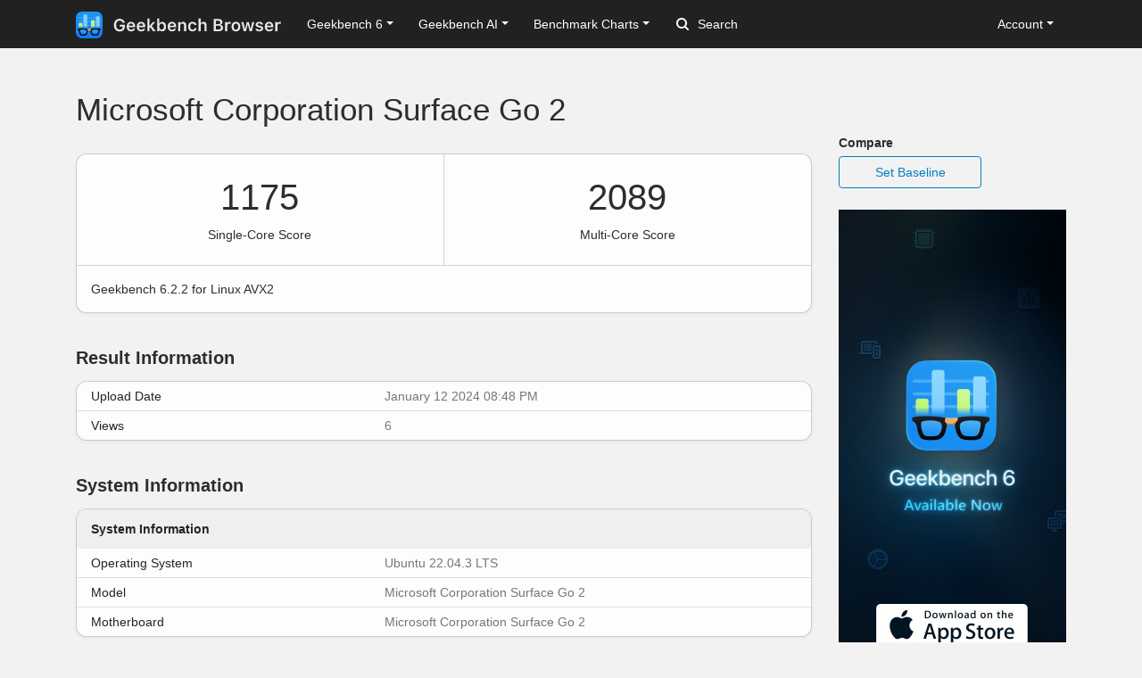

--- FILE ---
content_type: text/html; charset=utf-8
request_url: https://browser.geekbench.com/v6/cpu/4366443
body_size: 5099
content:
<!DOCTYPE html>
<html lang='en'>
<head>
<meta charset='utf-8'>
<meta content='width=device-width, initial-scale=1, user-scalable=no' name='viewport'>
<meta content='yes' name='apple-mobile-web-app-capable'>
<meta name="csrf-param" content="authenticity_token" />
<meta name="csrf-token" content="KmSWZXOLveNTdJoO2si/67OOtpvHPT/vJ91qOWGG/h3Q0Q8TrS3QFb0wjj0wSNRTXgL6vT63YgHAGSjFBm3NdQ==" />
<script src="/assets/application-e6396391cb5c72be649766457befbfe7760759c10978dacb2e5ddcf0606dd022.js"></script>
<link rel="stylesheet" media="screen" href="/assets/application-ce3ea1bfb5925fb8af577ffe399f3425aba1f3ab56b3706bb5ace3885b9ed723.css" />
<title>Microsoft Corporation Surface Go 2
 - Geekbench</title>
<meta name="description" content="Benchmark results for a Microsoft Corporation Surface Go 2 with an Intel Core m3-8100Y processor.
">
<script>
  (function(i,s,o,g,r,a,m){i['GoogleAnalyticsObject']=r;i[r]=i[r]||function(){
    (i[r].q=i[r].q||[]).push(arguments)},i[r].l=1*new Date();a=s.createElement(o),
    m=s.getElementsByTagName(o)[0];a.async=1;a.src=g;m.parentNode.insertBefore(a,m)
    })(window,document,'script','https://www.google-analytics.com/analytics.js','ga');
  
    ga('create', 'UA-83282280-2', 'auto');
    ga('send', 'pageview');
</script>
<!-- Google tag (gtag.js) -->
<script async src="https://www.googletagmanager.com/gtag/js?id=G-NP04Y57Z6W"></script>
<script>
  window.dataLayer = window.dataLayer || [];
  function gtag(){dataLayer.push(arguments);}
  gtag('js', new Date());

  gtag('config', 'G-NP04Y57Z6W');
</script>
<!-- Hotjar Tracking Code for Geekbench Browser -->
<script>
    (function(h,o,t,j,a,r){
        h.hj=h.hj||function(){(h.hj.q=h.hj.q||[]).push(arguments)};
        h._hjSettings={hjid:390387,hjsv:6};
        a=o.getElementsByTagName('head')[0];
        r=o.createElement('script');r.async=1;
        r.src=t+h._hjSettings.hjid+j+h._hjSettings.hjsv;
        a.appendChild(r);
    })(window,document,'https://static.hotjar.com/c/hotjar-','.js?sv=');
</script>
<link rel="icon" type="image/png" href="/assets/rosedale-favicon-87f1249ad68dcfa8fb13716412eb3769cd386c3249fd2bbb501085b01670b12a.png" />

<link rel="stylesheet" media="screen" href="/assets/geekbench6-de582fcc3cbb2e58918a7d81d2de0fd7edd2f6f310ad395ad3cb85301c517e7e.css" />
</head>
<body class='rosedale'>
<nav class="navbar fixed-top navbar-expand-lg navbar-dark">
  <div class="container">
    <a class="navbar-brand" href="/">
      <img height="30" alt="Geekbench Browser" src="/assets/browser-dark-4d9f1af82043f60fd55f5385de9dedf44baec6247dac9f8e738de9eee84bf084.svg" />
    </a>
    <button class="navbar-toggler" type="button" data-toggle="collapse" data-target="#navbarSupportedContent">
      <span class="navbar-toggler-icon"></span>
    </button>
    <div class="collapse navbar-collapse" id="navbarSupportedContent">
      <ul class="navbar-nav mr-auto">
          <li class="nav-item dropdown">
            <a class="nav-link dropdown-toggle" href="#" id="navbarDropdownGeekbench6" role="button" data-toggle="dropdown" aria-haspopup="true" aria-expanded="false">Geekbench 6</a>
            <div class="dropdown-menu" aria-labelledby="navbarDropdownGeekbench6">
              <a class="dropdown-item" href="/v6/cpu/singlecore">Top Single-Core Results</a>
              <a class="dropdown-item" href="/v6/cpu/multicore">Top Multi-Core Results</a>
              <a class="dropdown-item" href="/v6/cpu">Recent CPU Results</a>
              <div class="dropdown-divider">
              </div>
              <a class="dropdown-item" href="/v6/compute">Recent GPU Results</a>
            </div>
          </li>
        <li class="nav-item dropdown">
          <a class="nav-link dropdown-toggle" href="#" id="navbarDropdownGeekbenchAI" role="button" data-toggle="dropdown" aria-haspopup="true" aria-expanded="false">Geekbench AI</a>
          <div class="dropdown-menu" aria-labelledby="navbarDropdownGeekbenchAI">
            <a class="dropdown-item" href="/ai/v1">Recent Results</a>
          </div>
        </li>
        <li class="nav-item dropdown">
          <a class="nav-link dropdown-toggle" href="#" id="navbarDropdownBenchmarkCharts" role="button" data-toggle="dropdown" aria-haspopup="true" aria-expanded="false">Benchmark Charts</a>
          <div class="dropdown-menu" aria-labelledby="navbarDropdownBenchmarkCharts">
            <a class="dropdown-item" href="/android-benchmarks">Android Benchmark Chart</a>
            <a class="dropdown-item" href="/ios-benchmarks">iOS Benchmark Chart</a>
            <a class="dropdown-item" href="/mac-benchmarks">Mac Benchmark Chart</a>
            <a class="dropdown-item" href="/processor-benchmarks">Processor Benchmark Chart</a>
            <div class="dropdown-divider"></div>
            <a class="dropdown-item" href="/ai-benchmarks">AI Benchmark Chart</a>
            <div class="dropdown-divider"></div>
            <a class="dropdown-item" href="/metal-benchmarks">Metal Benchmark Chart</a>
            <a class="dropdown-item" href="/opencl-benchmarks">OpenCL Benchmark Chart</a>
            <a class="dropdown-item" href="/vulkan-benchmarks">Vulkan Benchmark Chart</a>
          </div>
        </li>
        <form action="/search" class="form-inline my-2 my-lg-0">
          <input name="q" class="form-control mr-sm-2" type="search" placeholder="Search" aria-label="Search"> <svg class="search-icon" xmlns="http://www.w3.org/2000/svg" width="14" height="14" viewbox="0 0 14 14">
          <path d="M2 6a4 4 0 1 1 4 4 4.004 4.004 0 0 1-4-4m11.707 6.293l-2.822-2.822a6.019 6.019 0 1 0-1.414 1.414l2.822 2.822a1 1 0 0 0 1.414-1.414" fill="#FFFFFF"></path></svg>
        </form>
      </ul>
      <ul class="navbar-nav ml-auto right">
          <li class="nav-item dropdown">
            <a class="nav-link dropdown-toggle" href="#" id="navbarDropdownAccount" role="button" data-toggle="dropdown" aria-haspopup="true" aria-expanded="false">Account</a>
            <div class="dropdown-menu" aria-labelledby="navbarDropdownAccount">
              <a class="dropdown-item" href="/user/new">Sign Up</a>
              <a class="dropdown-item" href="/session/new">Log In</a>
            </div>
          </li>
      </ul>
    </div>
  </div>
</nav>

<div class='container' id='wrap'>
<div class='row'>
<div class='primary col-lg-9 order-lg-first'>
<div class='page-header'>
<h1>
Microsoft Corporation Surface Go 2
</h1>
</div>
<div class='table-wrapper cpu'>
<div class='score-container score-container-1 desktop'>
<div class='score'>1175</div>
<div class='note'>Single-Core Score</div>
</div>
<div class='score-container desktop'>
<div class='score'>2089</div>
<div class='note'>Multi-Core Score</div>
</div>
<div class='platform-info'>
Geekbench 6.2.2 for Linux AVX2
</div>
</div>
<div class='heading'>
<h3>Result Information</h3>
</div>
<div class='table-wrapper'>
<table class='table system-table'>
<tbody>
<tr>
<td class='system-name'>Upload Date</td>
<td class='system-value'>January 12 2024 08:48 PM</td>
</tr>
<tr>
<td class='system-name'>Views</td>
<td class='system-value'>6</td>
</tr>
</tbody>
</table>
</div>
<div class='heading'>
<h3>System Information</h3>
</div>
<div class='table-wrapper'>
<table class='table system-table'>
<thead>
<tr>
<th class='rounded-top' colspan='2'>System Information</th>
</tr>
</thead>
<tbody>
<tr>
<td class='system-name'>Operating System</td>
<td class='system-value'>Ubuntu 22.04.3 LTS</td>
</tr>
<tr>
<td class='system-name'>Model</td>
<td class='system-value'>Microsoft Corporation Surface Go 2</td>
</tr>

<tr>
<td class='system-name'>Motherboard</td>
<td class='system-value'>Microsoft Corporation Surface Go 2</td>
</tr>


</tbody>
</table>
</div>
<div class='table-wrapper'>
<table class='table system-table'>
<thead>
<tr>
<th class='rounded-top' colspan='2'>CPU Information</th>
</tr>
</thead>
<tbody>
<tr>
<td class='system-name'>Name</td>
<td class='system-value'><a href="/processors/intel-core-m3-8100y">Intel Core m3-8100Y</a></td>
</tr>
<tr>
<td class='system-name'>Topology</td>
<td class='system-value'>1 Processor, 2 Cores, 4 Threads</td>
</tr>
<tr>
<td class='system-name'>Identifier</td>
<td class='system-value'>GenuineIntel Family 6 Model 142 Stepping 9</td>
</tr>
<tr>
<td class='system-name'>Base Frequency</td>
<td class='system-value'>3.40 GHz</td>
</tr>
<tr><td class="name">Cluster 1</td><td class="value">0 Cores</td></tr>






<tr><td class="name">L1 Instruction Cache</td><td class="value">32.0 KB x 2</td></tr>
<tr><td class="name">L1 Data Cache</td><td class="value">32.0 KB x 2</td></tr>
<tr><td class="name">L2 Cache</td><td class="value">256 KB x 2</td></tr>
<tr><td class="name">L3 Cache</td><td class="value">4.00 MB x 1</td></tr>


</tbody>
</table>
</div>
<div class='table-wrapper'>
<table class='table system-table'>
<thead>
<tr>
<th class='rounded-top' colspan='2'>Memory Information</th>
</tr>
</thead>
<tbody>
<tr>
<td class='system-name'>Size</td>
<td class='system-value'>7.61 GB</td>
</tr>

</tbody>
</table>
</div>

<div class='heading'>
<h3>Single-Core Performance</h3>
</div>
<div class='table-wrapper'>
<table class='table benchmark-table'>
<thead>
<tr class='stacked-heading'>
<th class='name'>
Single-Core Score
</th>
<th class='score'>
1175
</th>
<th class='graph'></th>
</tr>
</thead>
<tbody>
<tr class='alt'>
<td class='name'>
File Compression
<br>
</td>
<td class='score'>
1040
<br>
<span class='description'>149.3 MB/sec</span>
</td>
<td class='graph'>
<div class='benchmark-bar' style='width:35%'>
&nbsp;
</div>
</td>
</tr>
<tr class=''>
<td class='name'>
Navigation
<br>
</td>
<td class='score'>
1321
<br>
<span class='description'>7.96 routes/sec</span>
</td>
<td class='graph'>
<div class='benchmark-bar' style='width:44%'>
&nbsp;
</div>
</td>
</tr>
<tr class='alt'>
<td class='name'>
HTML5 Browser
<br>
</td>
<td class='score'>
1359
<br>
<span class='description'>27.8 pages/sec</span>
</td>
<td class='graph'>
<div class='benchmark-bar' style='width:46%'>
&nbsp;
</div>
</td>
</tr>
<tr class=''>
<td class='name'>
PDF Renderer
<br>
</td>
<td class='score'>
1298
<br>
<span class='description'>29.9 Mpixels/sec</span>
</td>
<td class='graph'>
<div class='benchmark-bar' style='width:44%'>
&nbsp;
</div>
</td>
</tr>
<tr class='alt'>
<td class='name'>
Photo Library
<br>
</td>
<td class='score'>
947
<br>
<span class='description'>12.9 images/sec</span>
</td>
<td class='graph'>
<div class='benchmark-bar' style='width:32%'>
&nbsp;
</div>
</td>
</tr>
<tr class=''>
<td class='name'>
Clang
<br>
</td>
<td class='score'>
1419
<br>
<span class='description'>6.99 Klines/sec</span>
</td>
<td class='graph'>
<div class='benchmark-bar' style='width:48%'>
&nbsp;
</div>
</td>
</tr>
<tr class='alt'>
<td class='name'>
Text Processing
<br>
</td>
<td class='score'>
1214
<br>
<span class='description'>97.2 pages/sec</span>
</td>
<td class='graph'>
<div class='benchmark-bar' style='width:41%'>
&nbsp;
</div>
</td>
</tr>
<tr class=''>
<td class='name'>
Asset Compression
<br>
</td>
<td class='score'>
1131
<br>
<span class='description'>35.0 MB/sec</span>
</td>
<td class='graph'>
<div class='benchmark-bar' style='width:38%'>
&nbsp;
</div>
</td>
</tr>
<tr class='alt'>
<td class='name'>
Object Detection
<br>
</td>
<td class='score'>
539
<br>
<span class='description'>16.1 images/sec</span>
</td>
<td class='graph'>
<div class='benchmark-bar' style='width:18%'>
&nbsp;
</div>
</td>
</tr>
<tr class=''>
<td class='name'>
Background Blur
<br>
</td>
<td class='score'>
1771
<br>
<span class='description'>7.33 images/sec</span>
</td>
<td class='graph'>
<div class='benchmark-bar' style='width:60%'>
&nbsp;
</div>
</td>
</tr>
<tr class='alt'>
<td class='name'>
Horizon Detection
<br>
</td>
<td class='score'>
1430
<br>
<span class='description'>44.5 Mpixels/sec</span>
</td>
<td class='graph'>
<div class='benchmark-bar' style='width:48%'>
&nbsp;
</div>
</td>
</tr>
<tr class=''>
<td class='name'>
Object Remover
<br>
</td>
<td class='score'>
985
<br>
<span class='description'>75.7 Mpixels/sec</span>
</td>
<td class='graph'>
<div class='benchmark-bar' style='width:33%'>
&nbsp;
</div>
</td>
</tr>
<tr class='alt'>
<td class='name'>
HDR
<br>
</td>
<td class='score'>
1271
<br>
<span class='description'>37.3 Mpixels/sec</span>
</td>
<td class='graph'>
<div class='benchmark-bar' style='width:43%'>
&nbsp;
</div>
</td>
</tr>
<tr class=''>
<td class='name'>
Photo Filter
<br>
</td>
<td class='score'>
1297
<br>
<span class='description'>12.9 images/sec</span>
</td>
<td class='graph'>
<div class='benchmark-bar' style='width:44%'>
&nbsp;
</div>
</td>
</tr>
<tr class='alt'>
<td class='name'>
Ray Tracer
<br>
</td>
<td class='score'>
1135
<br>
<span class='description'>1.10 Mpixels/sec</span>
</td>
<td class='graph'>
<div class='benchmark-bar' style='width:38%'>
&nbsp;
</div>
</td>
</tr>
<tr class=''>
<td class='name'>
Structure from Motion
<br>
</td>
<td class='score'>
1498
<br>
<span class='description'>47.4 Kpixels/sec</span>
</td>
<td class='graph'>
<div class='benchmark-bar' style='width:50%'>
&nbsp;
</div>
</td>
</tr>
</tbody>
</table>
</div>
<div class='heading'>
<h3>Multi-Core Performance</h3>
</div>
<div class='table-wrapper'>
<table class='table benchmark-table'>
<thead>
<tr class='stacked-heading'>
<th class='name'>
Multi-Core Score
</th>
<th class='score'>
2089
</th>
<th class='graph'></th>
</tr>
</thead>
<tbody>
<tr class='alt'>
<td class='name'>
File Compression
<br>
</td>
<td class='score'>
1341
<br>
<span class='description'>192.6 MB/sec</span>
</td>
<td class='graph'>
<div class='benchmark-bar' style='width:45%'>
&nbsp;
</div>
</td>
</tr>
<tr class=''>
<td class='name'>
Navigation
<br>
</td>
<td class='score'>
2727
<br>
<span class='description'>16.4 routes/sec</span>
</td>
<td class='graph'>
<div class='benchmark-bar' style='width:92%'>
&nbsp;
</div>
</td>
</tr>
<tr class='alt'>
<td class='name'>
HTML5 Browser
<br>
</td>
<td class='score'>
2453
<br>
<span class='description'>50.2 pages/sec</span>
</td>
<td class='graph'>
<div class='benchmark-bar' style='width:83%'>
&nbsp;
</div>
</td>
</tr>
<tr class=''>
<td class='name'>
PDF Renderer
<br>
</td>
<td class='score'>
2598
<br>
<span class='description'>59.9 Mpixels/sec</span>
</td>
<td class='graph'>
<div class='benchmark-bar' style='width:88%'>
&nbsp;
</div>
</td>
</tr>
<tr class='alt'>
<td class='name'>
Photo Library
<br>
</td>
<td class='score'>
1786
<br>
<span class='description'>24.2 images/sec</span>
</td>
<td class='graph'>
<div class='benchmark-bar' style='width:60%'>
&nbsp;
</div>
</td>
</tr>
<tr class=''>
<td class='name'>
Clang
<br>
</td>
<td class='score'>
2565
<br>
<span class='description'>12.6 Klines/sec</span>
</td>
<td class='graph'>
<div class='benchmark-bar' style='width:87%'>
&nbsp;
</div>
</td>
</tr>
<tr class='alt'>
<td class='name'>
Text Processing
<br>
</td>
<td class='score'>
1376
<br>
<span class='description'>110.2 pages/sec</span>
</td>
<td class='graph'>
<div class='benchmark-bar' style='width:46%'>
&nbsp;
</div>
</td>
</tr>
<tr class=''>
<td class='name'>
Asset Compression
<br>
</td>
<td class='score'>
2413
<br>
<span class='description'>74.8 MB/sec</span>
</td>
<td class='graph'>
<div class='benchmark-bar' style='width:81%'>
&nbsp;
</div>
</td>
</tr>
<tr class='alt'>
<td class='name'>
Object Detection
<br>
</td>
<td class='score'>
896
<br>
<span class='description'>26.8 images/sec</span>
</td>
<td class='graph'>
<div class='benchmark-bar' style='width:30%'>
&nbsp;
</div>
</td>
</tr>
<tr class=''>
<td class='name'>
Background Blur
<br>
</td>
<td class='score'>
2859
<br>
<span class='description'>11.8 images/sec</span>
</td>
<td class='graph'>
<div class='benchmark-bar' style='width:97%'>
&nbsp;
</div>
</td>
</tr>
<tr class='alt'>
<td class='name'>
Horizon Detection
<br>
</td>
<td class='score'>
2943
<br>
<span class='description'>91.6 Mpixels/sec</span>
</td>
<td class='graph'>
<div class='benchmark-bar' style='width:100%'>
&nbsp;
</div>
</td>
</tr>
<tr class=''>
<td class='name'>
Object Remover
<br>
</td>
<td class='score'>
1834
<br>
<span class='description'>141.0 Mpixels/sec</span>
</td>
<td class='graph'>
<div class='benchmark-bar' style='width:62%'>
&nbsp;
</div>
</td>
</tr>
<tr class='alt'>
<td class='name'>
HDR
<br>
</td>
<td class='score'>
2192
<br>
<span class='description'>64.3 Mpixels/sec</span>
</td>
<td class='graph'>
<div class='benchmark-bar' style='width:74%'>
&nbsp;
</div>
</td>
</tr>
<tr class=''>
<td class='name'>
Photo Filter
<br>
</td>
<td class='score'>
2504
<br>
<span class='description'>24.8 images/sec</span>
</td>
<td class='graph'>
<div class='benchmark-bar' style='width:85%'>
&nbsp;
</div>
</td>
</tr>
<tr class='alt'>
<td class='name'>
Ray Tracer
<br>
</td>
<td class='score'>
2617
<br>
<span class='description'>2.53 Mpixels/sec</span>
</td>
<td class='graph'>
<div class='benchmark-bar' style='width:88%'>
&nbsp;
</div>
</td>
</tr>
<tr class=''>
<td class='name'>
Structure from Motion
<br>
</td>
<td class='score'>
2741
<br>
<span class='description'>86.8 Kpixels/sec</span>
</td>
<td class='graph'>
<div class='benchmark-bar' style='width:93%'>
&nbsp;
</div>
</td>
</tr>
</tbody>
</table>
</div>
<script>
  var visit_url = "/visit/log.js?c=geekbench6&amp;r=4366443";
  if (document.referrer != null && document.referrer != "") {
    visit_url += "&amp;f=" + encodeURIComponent(document.referrer);
  }
  document.write(unescape("%3Cscript src='" + visit_url + "' type='text/javascript'%3E%3C/script%3E"));
</script>


</div>
<div class='secondary clearfix col-lg-3'>
<p>
<strong>
Compare
</strong>
</p>
<a class="secondary-button secondary-button-one" href="/v6/cpu/baseline/4366443">Set Baseline</a>
<a href="https://www.geekbench.com?utm_source=browser&utm_medium=banner&utm_campaign=rosedale">
<img style="width: 255px;" src="https://browser.geekbench.com/assets/ads/rosedale-255x600@2x-e3a672ca7f22dce2233c859bb4ea4541a878feb2a73fb8803a8b217a24bf1eca.jpg" alt="Geekbench 6 now available" />
</a>



</div>
</div>
</div>
<footer class='footer'>
<div class='container'>
<div class='row'>
<div class='col-6 col-sm-6 col-md-3 col-lg-2'>
<h6>Products</h6>
<ul>
<li>
<a href='https://www.geekbench.com/'>Geekbench 6</a>
</li>
<li>
<a href='https://www.geekbench.com/ai/'>Geekbench AI</a>
</li>
<li>
<a href='https://www.voodoopad.com/'>VoodooPad</a>
</li>
</ul>
</div>
<div class='col-6 col-sm-6 col-md-3 col-lg-2'>
<h6>Support</h6>
<ul>
<li>
<a href='http://support.primatelabs.com/kb'>Knowledge Base</a>
</li>
<li>
<a href='https://store.primatelabs.com/store/lost_license/'>Lost License</a>
</li>
<li>
<a href='https://www.primatelabs.com/contact/'>Contact</a>
</li>
<li>
<a href='https://www.primatelabs.com/legal/privacy.html'>Privacy Policy</a>
</li>
<li>
<a href='https://www.primatelabs.com/legal/terms-of-use.html'>Terms of Use</a>
</li>
</ul>
</div>
<div class='col-6 col-sm-6 col-md-3 col-lg-2'>
<h6>News &amp; Social</h6>
<ul>
<li>
<a href='http://www.primatelabs.com/blog/'>Blog</a>
</li>
<li>
<a href='https://mastodon.social/@geekbench'>Mastodon</a>
</li>
<li>
<a href='https://discord.gg/KCQ7tWh'>Discord</a>
</li>
<li>
<a href='https://www.instagram.com/primatelabs/'>Instagram</a>
</li>
<li>
<a href='https://www.youtube.com/channel/UCAr1oShRa70bzaEYwvyLWig/feed'>YouTube</a>
</li>
</ul>
</div>
<div class='col-6 col-sm-6 col-md-3 col-lg-2'>
<h6>Company</h6>
<ul>
<li>
<a href='https://www.primatelabs.com/contact/'>Corporate</a>
</li>
<li>
<a href='https://www.primatelabs.com/careers/'>Careers</a>
</li>
<li>
<a href='https://www.primatelabs.com/contact/'>Media</a>
</li>
</ul>
</div>
<div class='col-12 col-lg-4 order-lg-first'>
<p class='small'>
<a href='https://www.primatelabs.com'>
<img height="30" alt="Geekbench" src="/assets/geekbench-dark-db84d4a4c0d8883b5973004996df2e8601412332bbd0767bd35729010db4ebd3.svg" />
</a>
</p>
<p>
Copyright © 2004-2026 Primate Labs Inc.
</p>
</div>
</div>
<div class='row row-centered'>
<div class='copyright col-12'></div>
</div>
</div>
</footer>

</body>
</html>
